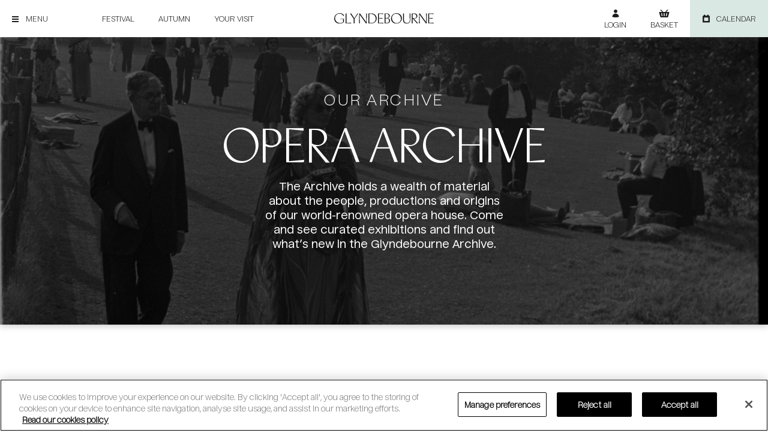

--- FILE ---
content_type: text/html; charset=UTF-8
request_url: https://www.glyndebourne.com/archive_performances/ariadne-auf-naxos-2nd-01-august-1981/
body_size: 13174
content:
<!doctype html>
<!--[if lt IE 7]><html class="no-js ie ie6 lt-ie9 lt-ie8 lt-ie7" lang="en-GB"> <![endif]-->
<!--[if IE 7]><html class="no-js ie ie7 lt-ie9 lt-ie8" lang="en-GB"> <![endif]-->
<!--[if IE 8]><html class="no-js ie ie8 lt-ie9" lang="en-GB"> <![endif]-->
<!--[if gt IE 8]><!--><html class="no-js" lang="en-GB"> <!--<![endif]-->
<head>
<meta charset="UTF-8">
<!-- Google Tag Manager - placed high in head per Google recommendations -->
<script>(function(w,d,s,l,i){w[l]=w[l]||[];w[l].push({'gtm.start':
    new Date().getTime(),event:'gtm.js'});var f=d.getElementsByTagName(s)[0],
    j=d.createElement(s),dl=l!='dataLayer'?'&l='+l:'';j.async=true;j.src=
    'https://www.googletagmanager.com/gtm.js?id='+i+dl;f.parentNode.insertBefore(j,f);
})(window,document,'script','dataLayer','GTM-KPTSKM');</script>
<!-- End Google Tag Manager -->
<meta name="viewport" content="width=device-width, initial-scale=1, minimum-scale=1, user-scalable=0">
<link rel="preconnect" href="https://maps.googleapis.com">
<link rel="apple-touch-icon" sizes="180x180" href="https://www.glyndebourne.com/wp-content/themes/glyndebourne/images/favicon/apple-touch-icon.png">
<link rel="icon" type="image/png" sizes="32x32" href="https://www.glyndebourne.com/wp-content/themes/glyndebourne/images/favicon/favicon-32x32.png">
<link rel="icon" type="image/png" sizes="16x16" href="https://www.glyndebourne.com/wp-content/themes/glyndebourne/images/favicon/favicon-16x16.png">
<link rel="manifest" href="https://www.glyndebourne.com/wp-content/themes/glyndebourne/images/favicon/site.webmanifest">
<link rel="shortcut icon" href="https://www.glyndebourne.com/wp-content/themes/glyndebourne/images/favicon/favicon.ico" />
<meta name="msapplication-TileColor" content="#ffffff">
<meta name="msapplication-TileImage" content="https://www.glyndebourne.com/wp-content/themes/glyndebourne/images/favicon/ms-icon-144x144.png">
<meta name="theme-color" content="#ffffff">
<meta name="facebook-domain-verification" content="uysmjv5jpmjonq4c25bo7zarc0ib7i" />
<script>
    window.THEME_URL = "https://www.glyndebourne.com/wp-content/themes/glyndebourne";
</script>
<meta name='robots' content='index, follow, max-image-preview:large, max-snippet:-1, max-video-preview:-1' />

	<!-- This site is optimized with the Yoast SEO plugin v26.7 - https://yoast.com/wordpress/plugins/seo/ -->
	<title>Ariadne Auf Naxos 2nd, 01 August 1981 - Glyndebourne</title>
	<link rel="canonical" href="https://www.glyndebourne.com/archive_performances/ariadne-auf-naxos-2nd-01-august-1981/" />
	<meta property="og:locale" content="en_US" />
	<meta property="og:type" content="article" />
	<meta property="og:title" content="Ariadne Auf Naxos 2nd, 01 August 1981 - Glyndebourne" />
	<meta property="og:url" content="https://www.glyndebourne.com/archive_performances/ariadne-auf-naxos-2nd-01-august-1981/" />
	<meta property="og:site_name" content="Glyndebourne" />
	<meta name="twitter:card" content="summary_large_image" />
	<script type="application/ld+json" class="yoast-schema-graph">{"@context":"https://schema.org","@graph":[{"@type":"WebPage","@id":"https://www.glyndebourne.com/archive_performances/ariadne-auf-naxos-2nd-01-august-1981/","url":"https://www.glyndebourne.com/archive_performances/ariadne-auf-naxos-2nd-01-august-1981/","name":"Ariadne Auf Naxos 2nd, 01 August 1981 - Glyndebourne","isPartOf":{"@id":"https://www.glyndebourne.com/#website"},"datePublished":"2015-05-10T14:56:15+00:00","breadcrumb":{"@id":"https://www.glyndebourne.com/archive_performances/ariadne-auf-naxos-2nd-01-august-1981/#breadcrumb"},"inLanguage":"en-US","potentialAction":[{"@type":"ReadAction","target":["https://www.glyndebourne.com/archive_performances/ariadne-auf-naxos-2nd-01-august-1981/"]}]},{"@type":"BreadcrumbList","@id":"https://www.glyndebourne.com/archive_performances/ariadne-auf-naxos-2nd-01-august-1981/#breadcrumb","itemListElement":[{"@type":"ListItem","position":1,"name":"Home","item":"https://www.glyndebourne.com/"},{"@type":"ListItem","position":2,"name":"Ariadne Auf Naxos 2nd, 01 August 1981"}]},{"@type":"WebSite","@id":"https://www.glyndebourne.com/#website","url":"https://www.glyndebourne.com/","name":"Glyndebourne","description":"","potentialAction":[{"@type":"SearchAction","target":{"@type":"EntryPoint","urlTemplate":"https://www.glyndebourne.com/?s={search_term_string}"},"query-input":{"@type":"PropertyValueSpecification","valueRequired":true,"valueName":"search_term_string"}}],"inLanguage":"en-US"}]}</script>
	<!-- / Yoast SEO plugin. -->


<link rel='dns-prefetch' href='//maps.googleapis.com' />
<link rel='dns-prefetch' href='//w.soundcloud.com' />
<style id='wp-img-auto-sizes-contain-inline-css' type='text/css'>
img:is([sizes=auto i],[sizes^="auto," i]){contain-intrinsic-size:3000px 1500px}
/*# sourceURL=wp-img-auto-sizes-contain-inline-css */
</style>
<style id='wp-block-library-inline-css' type='text/css'>
:root{--wp-block-synced-color:#7a00df;--wp-block-synced-color--rgb:122,0,223;--wp-bound-block-color:var(--wp-block-synced-color);--wp-editor-canvas-background:#ddd;--wp-admin-theme-color:#007cba;--wp-admin-theme-color--rgb:0,124,186;--wp-admin-theme-color-darker-10:#006ba1;--wp-admin-theme-color-darker-10--rgb:0,107,160.5;--wp-admin-theme-color-darker-20:#005a87;--wp-admin-theme-color-darker-20--rgb:0,90,135;--wp-admin-border-width-focus:2px}@media (min-resolution:192dpi){:root{--wp-admin-border-width-focus:1.5px}}.wp-element-button{cursor:pointer}:root .has-very-light-gray-background-color{background-color:#eee}:root .has-very-dark-gray-background-color{background-color:#313131}:root .has-very-light-gray-color{color:#eee}:root .has-very-dark-gray-color{color:#313131}:root .has-vivid-green-cyan-to-vivid-cyan-blue-gradient-background{background:linear-gradient(135deg,#00d084,#0693e3)}:root .has-purple-crush-gradient-background{background:linear-gradient(135deg,#34e2e4,#4721fb 50%,#ab1dfe)}:root .has-hazy-dawn-gradient-background{background:linear-gradient(135deg,#faaca8,#dad0ec)}:root .has-subdued-olive-gradient-background{background:linear-gradient(135deg,#fafae1,#67a671)}:root .has-atomic-cream-gradient-background{background:linear-gradient(135deg,#fdd79a,#004a59)}:root .has-nightshade-gradient-background{background:linear-gradient(135deg,#330968,#31cdcf)}:root .has-midnight-gradient-background{background:linear-gradient(135deg,#020381,#2874fc)}:root{--wp--preset--font-size--normal:16px;--wp--preset--font-size--huge:42px}.has-regular-font-size{font-size:1em}.has-larger-font-size{font-size:2.625em}.has-normal-font-size{font-size:var(--wp--preset--font-size--normal)}.has-huge-font-size{font-size:var(--wp--preset--font-size--huge)}.has-text-align-center{text-align:center}.has-text-align-left{text-align:left}.has-text-align-right{text-align:right}.has-fit-text{white-space:nowrap!important}#end-resizable-editor-section{display:none}.aligncenter{clear:both}.items-justified-left{justify-content:flex-start}.items-justified-center{justify-content:center}.items-justified-right{justify-content:flex-end}.items-justified-space-between{justify-content:space-between}.screen-reader-text{border:0;clip-path:inset(50%);height:1px;margin:-1px;overflow:hidden;padding:0;position:absolute;width:1px;word-wrap:normal!important}.screen-reader-text:focus{background-color:#ddd;clip-path:none;color:#444;display:block;font-size:1em;height:auto;left:5px;line-height:normal;padding:15px 23px 14px;text-decoration:none;top:5px;width:auto;z-index:100000}html :where(.has-border-color){border-style:solid}html :where([style*=border-top-color]){border-top-style:solid}html :where([style*=border-right-color]){border-right-style:solid}html :where([style*=border-bottom-color]){border-bottom-style:solid}html :where([style*=border-left-color]){border-left-style:solid}html :where([style*=border-width]){border-style:solid}html :where([style*=border-top-width]){border-top-style:solid}html :where([style*=border-right-width]){border-right-style:solid}html :where([style*=border-bottom-width]){border-bottom-style:solid}html :where([style*=border-left-width]){border-left-style:solid}html :where(img[class*=wp-image-]){height:auto;max-width:100%}:where(figure){margin:0 0 1em}html :where(.is-position-sticky){--wp-admin--admin-bar--position-offset:var(--wp-admin--admin-bar--height,0px)}@media screen and (max-width:600px){html :where(.is-position-sticky){--wp-admin--admin-bar--position-offset:0px}}

/*# sourceURL=wp-block-library-inline-css */
</style><style id='global-styles-inline-css' type='text/css'>
:root{--wp--preset--aspect-ratio--square: 1;--wp--preset--aspect-ratio--4-3: 4/3;--wp--preset--aspect-ratio--3-4: 3/4;--wp--preset--aspect-ratio--3-2: 3/2;--wp--preset--aspect-ratio--2-3: 2/3;--wp--preset--aspect-ratio--16-9: 16/9;--wp--preset--aspect-ratio--9-16: 9/16;--wp--preset--color--black: #000000;--wp--preset--color--cyan-bluish-gray: #abb8c3;--wp--preset--color--white: #ffffff;--wp--preset--color--pale-pink: #f78da7;--wp--preset--color--vivid-red: #cf2e2e;--wp--preset--color--luminous-vivid-orange: #ff6900;--wp--preset--color--luminous-vivid-amber: #fcb900;--wp--preset--color--light-green-cyan: #7bdcb5;--wp--preset--color--vivid-green-cyan: #00d084;--wp--preset--color--pale-cyan-blue: #8ed1fc;--wp--preset--color--vivid-cyan-blue: #0693e3;--wp--preset--color--vivid-purple: #9b51e0;--wp--preset--gradient--vivid-cyan-blue-to-vivid-purple: linear-gradient(135deg,rgb(6,147,227) 0%,rgb(155,81,224) 100%);--wp--preset--gradient--light-green-cyan-to-vivid-green-cyan: linear-gradient(135deg,rgb(122,220,180) 0%,rgb(0,208,130) 100%);--wp--preset--gradient--luminous-vivid-amber-to-luminous-vivid-orange: linear-gradient(135deg,rgb(252,185,0) 0%,rgb(255,105,0) 100%);--wp--preset--gradient--luminous-vivid-orange-to-vivid-red: linear-gradient(135deg,rgb(255,105,0) 0%,rgb(207,46,46) 100%);--wp--preset--gradient--very-light-gray-to-cyan-bluish-gray: linear-gradient(135deg,rgb(238,238,238) 0%,rgb(169,184,195) 100%);--wp--preset--gradient--cool-to-warm-spectrum: linear-gradient(135deg,rgb(74,234,220) 0%,rgb(151,120,209) 20%,rgb(207,42,186) 40%,rgb(238,44,130) 60%,rgb(251,105,98) 80%,rgb(254,248,76) 100%);--wp--preset--gradient--blush-light-purple: linear-gradient(135deg,rgb(255,206,236) 0%,rgb(152,150,240) 100%);--wp--preset--gradient--blush-bordeaux: linear-gradient(135deg,rgb(254,205,165) 0%,rgb(254,45,45) 50%,rgb(107,0,62) 100%);--wp--preset--gradient--luminous-dusk: linear-gradient(135deg,rgb(255,203,112) 0%,rgb(199,81,192) 50%,rgb(65,88,208) 100%);--wp--preset--gradient--pale-ocean: linear-gradient(135deg,rgb(255,245,203) 0%,rgb(182,227,212) 50%,rgb(51,167,181) 100%);--wp--preset--gradient--electric-grass: linear-gradient(135deg,rgb(202,248,128) 0%,rgb(113,206,126) 100%);--wp--preset--gradient--midnight: linear-gradient(135deg,rgb(2,3,129) 0%,rgb(40,116,252) 100%);--wp--preset--font-size--small: 13px;--wp--preset--font-size--medium: 20px;--wp--preset--font-size--large: 36px;--wp--preset--font-size--x-large: 42px;--wp--preset--spacing--20: 0.44rem;--wp--preset--spacing--30: 0.67rem;--wp--preset--spacing--40: 1rem;--wp--preset--spacing--50: 1.5rem;--wp--preset--spacing--60: 2.25rem;--wp--preset--spacing--70: 3.38rem;--wp--preset--spacing--80: 5.06rem;--wp--preset--shadow--natural: 6px 6px 9px rgba(0, 0, 0, 0.2);--wp--preset--shadow--deep: 12px 12px 50px rgba(0, 0, 0, 0.4);--wp--preset--shadow--sharp: 6px 6px 0px rgba(0, 0, 0, 0.2);--wp--preset--shadow--outlined: 6px 6px 0px -3px rgb(255, 255, 255), 6px 6px rgb(0, 0, 0);--wp--preset--shadow--crisp: 6px 6px 0px rgb(0, 0, 0);}:where(.is-layout-flex){gap: 0.5em;}:where(.is-layout-grid){gap: 0.5em;}body .is-layout-flex{display: flex;}.is-layout-flex{flex-wrap: wrap;align-items: center;}.is-layout-flex > :is(*, div){margin: 0;}body .is-layout-grid{display: grid;}.is-layout-grid > :is(*, div){margin: 0;}:where(.wp-block-columns.is-layout-flex){gap: 2em;}:where(.wp-block-columns.is-layout-grid){gap: 2em;}:where(.wp-block-post-template.is-layout-flex){gap: 1.25em;}:where(.wp-block-post-template.is-layout-grid){gap: 1.25em;}.has-black-color{color: var(--wp--preset--color--black) !important;}.has-cyan-bluish-gray-color{color: var(--wp--preset--color--cyan-bluish-gray) !important;}.has-white-color{color: var(--wp--preset--color--white) !important;}.has-pale-pink-color{color: var(--wp--preset--color--pale-pink) !important;}.has-vivid-red-color{color: var(--wp--preset--color--vivid-red) !important;}.has-luminous-vivid-orange-color{color: var(--wp--preset--color--luminous-vivid-orange) !important;}.has-luminous-vivid-amber-color{color: var(--wp--preset--color--luminous-vivid-amber) !important;}.has-light-green-cyan-color{color: var(--wp--preset--color--light-green-cyan) !important;}.has-vivid-green-cyan-color{color: var(--wp--preset--color--vivid-green-cyan) !important;}.has-pale-cyan-blue-color{color: var(--wp--preset--color--pale-cyan-blue) !important;}.has-vivid-cyan-blue-color{color: var(--wp--preset--color--vivid-cyan-blue) !important;}.has-vivid-purple-color{color: var(--wp--preset--color--vivid-purple) !important;}.has-black-background-color{background-color: var(--wp--preset--color--black) !important;}.has-cyan-bluish-gray-background-color{background-color: var(--wp--preset--color--cyan-bluish-gray) !important;}.has-white-background-color{background-color: var(--wp--preset--color--white) !important;}.has-pale-pink-background-color{background-color: var(--wp--preset--color--pale-pink) !important;}.has-vivid-red-background-color{background-color: var(--wp--preset--color--vivid-red) !important;}.has-luminous-vivid-orange-background-color{background-color: var(--wp--preset--color--luminous-vivid-orange) !important;}.has-luminous-vivid-amber-background-color{background-color: var(--wp--preset--color--luminous-vivid-amber) !important;}.has-light-green-cyan-background-color{background-color: var(--wp--preset--color--light-green-cyan) !important;}.has-vivid-green-cyan-background-color{background-color: var(--wp--preset--color--vivid-green-cyan) !important;}.has-pale-cyan-blue-background-color{background-color: var(--wp--preset--color--pale-cyan-blue) !important;}.has-vivid-cyan-blue-background-color{background-color: var(--wp--preset--color--vivid-cyan-blue) !important;}.has-vivid-purple-background-color{background-color: var(--wp--preset--color--vivid-purple) !important;}.has-black-border-color{border-color: var(--wp--preset--color--black) !important;}.has-cyan-bluish-gray-border-color{border-color: var(--wp--preset--color--cyan-bluish-gray) !important;}.has-white-border-color{border-color: var(--wp--preset--color--white) !important;}.has-pale-pink-border-color{border-color: var(--wp--preset--color--pale-pink) !important;}.has-vivid-red-border-color{border-color: var(--wp--preset--color--vivid-red) !important;}.has-luminous-vivid-orange-border-color{border-color: var(--wp--preset--color--luminous-vivid-orange) !important;}.has-luminous-vivid-amber-border-color{border-color: var(--wp--preset--color--luminous-vivid-amber) !important;}.has-light-green-cyan-border-color{border-color: var(--wp--preset--color--light-green-cyan) !important;}.has-vivid-green-cyan-border-color{border-color: var(--wp--preset--color--vivid-green-cyan) !important;}.has-pale-cyan-blue-border-color{border-color: var(--wp--preset--color--pale-cyan-blue) !important;}.has-vivid-cyan-blue-border-color{border-color: var(--wp--preset--color--vivid-cyan-blue) !important;}.has-vivid-purple-border-color{border-color: var(--wp--preset--color--vivid-purple) !important;}.has-vivid-cyan-blue-to-vivid-purple-gradient-background{background: var(--wp--preset--gradient--vivid-cyan-blue-to-vivid-purple) !important;}.has-light-green-cyan-to-vivid-green-cyan-gradient-background{background: var(--wp--preset--gradient--light-green-cyan-to-vivid-green-cyan) !important;}.has-luminous-vivid-amber-to-luminous-vivid-orange-gradient-background{background: var(--wp--preset--gradient--luminous-vivid-amber-to-luminous-vivid-orange) !important;}.has-luminous-vivid-orange-to-vivid-red-gradient-background{background: var(--wp--preset--gradient--luminous-vivid-orange-to-vivid-red) !important;}.has-very-light-gray-to-cyan-bluish-gray-gradient-background{background: var(--wp--preset--gradient--very-light-gray-to-cyan-bluish-gray) !important;}.has-cool-to-warm-spectrum-gradient-background{background: var(--wp--preset--gradient--cool-to-warm-spectrum) !important;}.has-blush-light-purple-gradient-background{background: var(--wp--preset--gradient--blush-light-purple) !important;}.has-blush-bordeaux-gradient-background{background: var(--wp--preset--gradient--blush-bordeaux) !important;}.has-luminous-dusk-gradient-background{background: var(--wp--preset--gradient--luminous-dusk) !important;}.has-pale-ocean-gradient-background{background: var(--wp--preset--gradient--pale-ocean) !important;}.has-electric-grass-gradient-background{background: var(--wp--preset--gradient--electric-grass) !important;}.has-midnight-gradient-background{background: var(--wp--preset--gradient--midnight) !important;}.has-small-font-size{font-size: var(--wp--preset--font-size--small) !important;}.has-medium-font-size{font-size: var(--wp--preset--font-size--medium) !important;}.has-large-font-size{font-size: var(--wp--preset--font-size--large) !important;}.has-x-large-font-size{font-size: var(--wp--preset--font-size--x-large) !important;}
/*# sourceURL=global-styles-inline-css */
</style>

<style id='classic-theme-styles-inline-css' type='text/css'>
/*! This file is auto-generated */
.wp-block-button__link{color:#fff;background-color:#32373c;border-radius:9999px;box-shadow:none;text-decoration:none;padding:calc(.667em + 2px) calc(1.333em + 2px);font-size:1.125em}.wp-block-file__button{background:#32373c;color:#fff;text-decoration:none}
/*# sourceURL=/wp-includes/css/classic-themes.min.css */
</style>
<link rel='stylesheet' id='wpdreams-asl-basic-css' href='https://www.glyndebourne.com/wp-content/plugins/ajax-search-lite/css/style.basic.css?ver=4.13.4'  media='all' />
<style id='wpdreams-asl-basic-inline-css' type='text/css'>

					div[id*='ajaxsearchlitesettings'].searchsettings .asl_option_inner label {
						font-size: 0px !important;
						color: rgba(0, 0, 0, 0);
					}
					div[id*='ajaxsearchlitesettings'].searchsettings .asl_option_inner label:after {
						font-size: 11px !important;
						position: absolute;
						top: 0;
						left: 0;
						z-index: 1;
					}
					.asl_w_container {
						width: 100%;
						margin: 0px 0px 0px 0px;
						min-width: 200px;
					}
					div[id*='ajaxsearchlite'].asl_m {
						width: 100%;
					}
					div[id*='ajaxsearchliteres'].wpdreams_asl_results div.resdrg span.highlighted {
						font-weight: bold;
						color: rgba(217, 49, 43, 1);
						background-color: rgba(238, 238, 238, 1);
					}
					div[id*='ajaxsearchliteres'].wpdreams_asl_results .results img.asl_image {
						width: 70px;
						height: 70px;
						object-fit: cover;
					}
					div[id*='ajaxsearchlite'].asl_r .results {
						max-height: none;
					}
					div[id*='ajaxsearchlite'].asl_r {
						position: absolute;
					}
				
						.asl_m, .asl_m .probox {
							background-color: rgb(0, 0, 0) !important;
							background-image: none !important;
							-webkit-background-image: none !important;
							-ms-background-image: none !important;
						}
					
						div.asl_r.asl_w.vertical .results .item::after {
							display: block;
							position: absolute;
							bottom: 0;
							content: '';
							height: 1px;
							width: 100%;
							background: #D8D8D8;
						}
						div.asl_r.asl_w.vertical .results .item.asl_last_item::after {
							display: none;
						}
					
/*# sourceURL=wpdreams-asl-basic-inline-css */
</style>
<link rel='stylesheet' id='wpdreams-asl-instance-css' href='https://www.glyndebourne.com/wp-content/plugins/ajax-search-lite/css/style-simple-red.css?ver=4.13.4'  media='all' />
<link rel='stylesheet' id='main-styles-css' href='https://www.glyndebourne.com/wp-content/themes/glyndebourne/css/style.min.css?ver=1.0'  media='all' />
<script  src="https://www.glyndebourne.com/wp-includes/js/jquery/jquery.min.js?ver=3.7.1" id="jquery-core-js"></script>
<script  src="https://www.glyndebourne.com/wp-includes/js/jquery/jquery-migrate.min.js?ver=3.4.1" id="jquery-migrate-js"></script>
<script  src="//maps.googleapis.com/maps/api/js?key=AIzaSyBhnjiKNIshD_rs-Mk83GOEilW7VG7GKxE&amp;ver=6.9" id="google-map-api-js"></script>
<script  src="//w.soundcloud.com/player/api.js?ver=6.9" id="soundcloud-api-js"></script>

</head>

	
	<body class="wp-singular archive_performance-template-default single single-archive_performance postid-13688 wp-theme-glyndebourne" data-template="base.twig">
	  <!-- Google Tag Manager (noscript) -->
<noscript><iframe src="https://www.googletagmanager.com/ns.html?id=GTM-KPTSKM"
height="0" width="0" style="display:none;visibility:hidden"></iframe></noscript>
<!-- End Google Tag Manager (noscript) -->		<header class="header" id="mainHeader">
							<div class="mainMenu">
					<div id="megaButton" class="mainMenu__button mainMenu__button--megaOpenButton">
						<div class="mainMenu__button__burger">
							<span class="burger"></span>
						</div>
					</div>
					<nav class="mainMenu__leftMenu" role="navigation" aria-label="Main Navigation">
							<ul class="navigation__mainLeftMenu">
			<li class="    navigation__mainLeftMenu__item   menu-item menu-item-type-post_type menu-item-object-page menu-item-47477 ">
			<a href="https://www.glyndebourne.com/festival/" class="navigation__mainLeftMenu__item__link" title="Festival">Festival</a>
								</li>
			<li class="    navigation__mainLeftMenu__item   menu-item menu-item-type-post_type menu-item-object-page menu-item-85064 ">
			<a href="https://www.glyndebourne.com/autumn/" class="navigation__mainLeftMenu__item__link" title="Autumn">Autumn</a>
								</li>
			<li class="    navigation__mainLeftMenu__item   menu-item menu-item-type-post_type menu-item-object-page menu-item-73700 ">
			<a href="https://www.glyndebourne.com/your-visit/" class="navigation__mainLeftMenu__item__link" title="Your visit">Your visit</a>
								</li>
		</ul>
					</nav>
					<div class="mainMenu__logo">
						<a id="logo-animation" class="hdr-logo-link" href="https://www.glyndebourne.com" rel="home">
							<img src="https://www.glyndebourne.com/wp-content/themes/glyndebourne/images/logo-dark.svg" alt="Glyndebourne" />
						</a>
					</div>
					<nav class="mainMenu__account" role="navigation" aria-label="Account Settings">
						<ul class="mainMenu__account__list">
							<li class="mainMenu__account__list__item"><a href="https://tickets.glyndebourne.com/secure/account" class="login"><span>Login</span></a></li>
							<li class="mainMenu__account__list__item"><a href="https://tickets.glyndebourne.com/booking/basket" class="cart">Basket</a></li>
						</ul>
					</nav>
					<div id="calendarButton" class="mainMenu__button mainMenu__button--calendarOpenButton"><span>Calendar</span></div>
				</div>
				<div class="megaMenu">
					<div class="megaMenu__account mobile-only">
						<ul>
							<li><a href="#" class="search" id="searchOpen"><span>Search</span></a></li>
							<li><a href="https://tickets.glyndebourne.com/secure/account" class="login"><span>Login</span></a></li>
							<li><a href="https://tickets.glyndebourne.com/booking/basket" class="cart"><span>Basket</span></a></li>
						</ul>
						<div class="megaMenu__account__search" id="searchForm">
							<div class="searchForm" role="search">
  <div class="asl_w_container asl_w_container_1" data-id="1" data-instance="1">
	<div id='ajaxsearchlite1'
		data-id="1"
		data-instance="1"
		class="asl_w asl_m asl_m_1 asl_m_1_1">
		<div class="probox">

	
	<div class='prosettings' style='display:none;' data-opened=0>
				<div class='innericon'>
			<svg version="1.1" xmlns="http://www.w3.org/2000/svg" xmlns:xlink="http://www.w3.org/1999/xlink" x="0px" y="0px" width="22" height="22" viewBox="0 0 512 512" enable-background="new 0 0 512 512" xml:space="preserve">
					<polygon transform = "rotate(90 256 256)" points="142.332,104.886 197.48,50 402.5,256 197.48,462 142.332,407.113 292.727,256 "/>
				</svg>
		</div>
	</div>

	
	
	<div class='proinput'>
		<form role="search" action='#' autocomplete="off"
				aria-label="Search form">
			<input aria-label="Search input"
					type='search' class='orig'
					tabindex="0"
					name='phrase'
					placeholder='Search'
					value=''
					autocomplete="off"/>
			<input aria-label="Search autocomplete input"
					type='text'
					class='autocomplete'
					tabindex="-1"
					name='phrase'
					value=''
					autocomplete="off" disabled/>
			<input type='submit' value="Start search" style='width:0; height: 0; visibility: hidden;'>
		</form>
	</div>

	
	
	<button class='promagnifier' tabindex="0" aria-label="Search magnifier button">
				<span class='innericon' style="display:block;">
			<svg version="1.1" xmlns="http://www.w3.org/2000/svg" xmlns:xlink="http://www.w3.org/1999/xlink" x="0px" y="0px" width="22" height="22" viewBox="0 0 512 512" enable-background="new 0 0 512 512" xml:space="preserve">
					<path d="M460.355,421.59L353.844,315.078c20.041-27.553,31.885-61.437,31.885-98.037
						C385.729,124.934,310.793,50,218.686,50C126.58,50,51.645,124.934,51.645,217.041c0,92.106,74.936,167.041,167.041,167.041
						c34.912,0,67.352-10.773,94.184-29.158L419.945,462L460.355,421.59z M100.631,217.041c0-65.096,52.959-118.056,118.055-118.056
						c65.098,0,118.057,52.959,118.057,118.056c0,65.096-52.959,118.056-118.057,118.056C153.59,335.097,100.631,282.137,100.631,217.041
						z"/>
				</svg>
		</span>
	</button>

	
	
	<div class='proloading'>

		<div class="asl_loader"><div class="asl_loader-inner asl_simple-circle"></div></div>

			</div>

			<div class='proclose'>
			<svg version="1.1" xmlns="http://www.w3.org/2000/svg" xmlns:xlink="http://www.w3.org/1999/xlink" x="0px"
				y="0px"
				width="12" height="12" viewBox="0 0 512 512" enable-background="new 0 0 512 512"
				xml:space="preserve">
				<polygon points="438.393,374.595 319.757,255.977 438.378,137.348 374.595,73.607 255.995,192.225 137.375,73.622 73.607,137.352 192.246,255.983 73.622,374.625 137.352,438.393 256.002,319.734 374.652,438.378 "/>
			</svg>
		</div>
	
	
</div>	</div>
	<div class='asl_data_container' style="display:none !important;">
		<div class="asl_init_data wpdreams_asl_data_ct"
	style="display:none !important;"
	id="asl_init_id_1"
	data-asl-id="1"
	data-asl-instance="1"
	data-settings="{&quot;homeurl&quot;:&quot;https:\/\/www.glyndebourne.com\/&quot;,&quot;resultstype&quot;:&quot;vertical&quot;,&quot;resultsposition&quot;:&quot;hover&quot;,&quot;itemscount&quot;:4,&quot;charcount&quot;:3,&quot;highlight&quot;:true,&quot;highlightWholewords&quot;:false,&quot;singleHighlight&quot;:false,&quot;scrollToResults&quot;:{&quot;enabled&quot;:true,&quot;offset&quot;:0},&quot;resultareaclickable&quot;:1,&quot;autocomplete&quot;:{&quot;enabled&quot;:false,&quot;lang&quot;:&quot;en&quot;,&quot;trigger_charcount&quot;:0},&quot;mobile&quot;:{&quot;menu_selector&quot;:&quot;#menu-toggle&quot;},&quot;trigger&quot;:{&quot;click&quot;:&quot;results_page&quot;,&quot;click_location&quot;:&quot;same&quot;,&quot;update_href&quot;:false,&quot;return&quot;:&quot;results_page&quot;,&quot;return_location&quot;:&quot;same&quot;,&quot;facet&quot;:true,&quot;type&quot;:true,&quot;redirect_url&quot;:&quot;?s={phrase}&quot;,&quot;delay&quot;:300},&quot;animations&quot;:{&quot;pc&quot;:{&quot;settings&quot;:{&quot;anim&quot;:&quot;fadedrop&quot;,&quot;dur&quot;:300},&quot;results&quot;:{&quot;anim&quot;:&quot;fadedrop&quot;,&quot;dur&quot;:300},&quot;items&quot;:&quot;voidanim&quot;},&quot;mob&quot;:{&quot;settings&quot;:{&quot;anim&quot;:&quot;fadedrop&quot;,&quot;dur&quot;:300},&quot;results&quot;:{&quot;anim&quot;:&quot;fadedrop&quot;,&quot;dur&quot;:300},&quot;items&quot;:&quot;voidanim&quot;}},&quot;autop&quot;:{&quot;state&quot;:true,&quot;phrase&quot;:&quot;&quot;,&quot;count&quot;:&quot;1&quot;},&quot;resPage&quot;:{&quot;useAjax&quot;:false,&quot;selector&quot;:&quot;#main&quot;,&quot;trigger_type&quot;:true,&quot;trigger_facet&quot;:true,&quot;trigger_magnifier&quot;:false,&quot;trigger_return&quot;:false},&quot;resultsSnapTo&quot;:&quot;left&quot;,&quot;results&quot;:{&quot;width&quot;:&quot;auto&quot;,&quot;width_tablet&quot;:&quot;auto&quot;,&quot;width_phone&quot;:&quot;auto&quot;},&quot;settingsimagepos&quot;:&quot;right&quot;,&quot;closeOnDocClick&quot;:true,&quot;overridewpdefault&quot;:true,&quot;override_method&quot;:&quot;get&quot;}"></div>
	<div id="asl_hidden_data">
		<svg style="position:absolute" height="0" width="0">
			<filter id="aslblur">
				<feGaussianBlur in="SourceGraphic" stdDeviation="4"/>
			</filter>
		</svg>
		<svg style="position:absolute" height="0" width="0">
			<filter id="no_aslblur"></filter>
		</svg>
	</div>
	</div>

	<div id='ajaxsearchliteres1'
	class='vertical wpdreams_asl_results asl_w asl_r asl_r_1 asl_r_1_1'>

	
	<div class="results">

		
		<div class="resdrg">
		</div>

		
	</div>

	
	
</div>

	<div id='__original__ajaxsearchlitesettings1'
		data-id="1"
		class="searchsettings wpdreams_asl_settings asl_w asl_s asl_s_1">
		<form name='options'
		aria-label="Search settings form"
		autocomplete = 'off'>

	
	
	<input type="hidden" name="filters_changed" style="display:none;" value="0">
	<input type="hidden" name="filters_initial" style="display:none;" value="1">

	<div class="asl_option_inner hiddend">
		<input type='hidden' name='qtranslate_lang' id='qtranslate_lang'
				value='0'/>
	</div>

	
	
	<fieldset class="asl_sett_scroll">
		<legend style="display: none;">Generic selectors</legend>
		<div class="asl_option" tabindex="0">
			<div class="asl_option_inner">
				<input type="checkbox" value="exact"
						aria-label="Exact matches only"
						name="asl_gen[]" />
				<div class="asl_option_checkbox"></div>
			</div>
			<div class="asl_option_label">
				Exact matches only			</div>
		</div>
		<div class="asl_option" tabindex="0">
			<div class="asl_option_inner">
				<input type="checkbox" value="title"
						aria-label="Search in title"
						name="asl_gen[]"  checked="checked"/>
				<div class="asl_option_checkbox"></div>
			</div>
			<div class="asl_option_label">
				Search in title			</div>
		</div>
		<div class="asl_option" tabindex="0">
			<div class="asl_option_inner">
				<input type="checkbox" value="content"
						aria-label="Search in content"
						name="asl_gen[]"  checked="checked"/>
				<div class="asl_option_checkbox"></div>
			</div>
			<div class="asl_option_label">
				Search in content			</div>
		</div>
		<div class="asl_option_inner hiddend">
			<input type="checkbox" value="excerpt"
					aria-label="Search in excerpt"
					name="asl_gen[]"  checked="checked"/>
			<div class="asl_option_checkbox"></div>
		</div>
	</fieldset>
	<fieldset class="asl_sett_scroll">
		<legend style="display: none;">Post Type Selectors</legend>
					<div class="asl_option" tabindex="0">
				<div class="asl_option_inner">
					<input type="checkbox" value="post"
							aria-label="Search in posts"
							name="customset[]" checked="checked"/>
					<div class="asl_option_checkbox"></div>
				</div>
				<div class="asl_option_label">
					Search in posts				</div>
			</div>
						<div class="asl_option" tabindex="0">
				<div class="asl_option_inner">
					<input type="checkbox" value="page"
							aria-label="Search in pages"
							name="customset[]" checked="checked"/>
					<div class="asl_option_checkbox"></div>
				</div>
				<div class="asl_option_label">
					Search in pages				</div>
			</div>
						<div class="asl_option" tabindex="0">
				<div class="asl_option_inner">
					<input type="checkbox" value="post"
							aria-label="Search in posts"
							name="customset[]" checked="checked"/>
					<div class="asl_option_checkbox"></div>
				</div>
				<div class="asl_option_label">
					Search in posts				</div>
			</div>
						<div class="asl_option" tabindex="0">
				<div class="asl_option_inner">
					<input type="checkbox" value="page"
							aria-label="Search in pages"
							name="customset[]" checked="checked"/>
					<div class="asl_option_checkbox"></div>
				</div>
				<div class="asl_option_label">
					Search in pages				</div>
			</div>
						<div class="asl_option" tabindex="0">
				<div class="asl_option_inner">
					<input type="checkbox" value="post"
							aria-label="Search in posts"
							name="customset[]" checked="checked"/>
					<div class="asl_option_checkbox"></div>
				</div>
				<div class="asl_option_label">
					Search in posts				</div>
			</div>
						<div class="asl_option" tabindex="0">
				<div class="asl_option_inner">
					<input type="checkbox" value="page"
							aria-label="Search in pages"
							name="customset[]" checked="checked"/>
					<div class="asl_option_checkbox"></div>
				</div>
				<div class="asl_option_label">
					Search in pages				</div>
			</div>
						<div class="asl_option" tabindex="0">
				<div class="asl_option_inner">
					<input type="checkbox" value="post"
							aria-label="Search in posts"
							name="customset[]" checked="checked"/>
					<div class="asl_option_checkbox"></div>
				</div>
				<div class="asl_option_label">
					Search in posts				</div>
			</div>
						<div class="asl_option" tabindex="0">
				<div class="asl_option_inner">
					<input type="checkbox" value="page"
							aria-label="Search in pages"
							name="customset[]" checked="checked"/>
					<div class="asl_option_checkbox"></div>
				</div>
				<div class="asl_option_label">
					Search in pages				</div>
			</div>
						<div class="asl_option" tabindex="0">
				<div class="asl_option_inner">
					<input type="checkbox" value="post"
							aria-label="Search in posts"
							name="customset[]" checked="checked"/>
					<div class="asl_option_checkbox"></div>
				</div>
				<div class="asl_option_label">
					Search in posts				</div>
			</div>
						<div class="asl_option" tabindex="0">
				<div class="asl_option_inner">
					<input type="checkbox" value="page"
							aria-label="Search in pages"
							name="customset[]" checked="checked"/>
					<div class="asl_option_checkbox"></div>
				</div>
				<div class="asl_option_label">
					Search in pages				</div>
			</div>
						<div class="asl_option" tabindex="0">
				<div class="asl_option_inner">
					<input type="checkbox" value="post"
							aria-label="Search in posts"
							name="customset[]" checked="checked"/>
					<div class="asl_option_checkbox"></div>
				</div>
				<div class="asl_option_label">
					Search in posts				</div>
			</div>
						<div class="asl_option" tabindex="0">
				<div class="asl_option_inner">
					<input type="checkbox" value="page"
							aria-label="Search in pages"
							name="customset[]" checked="checked"/>
					<div class="asl_option_checkbox"></div>
				</div>
				<div class="asl_option_label">
					Search in pages				</div>
			</div>
						<div class="asl_option" tabindex="0">
				<div class="asl_option_inner">
					<input type="checkbox" value="post"
							aria-label="Search in posts"
							name="customset[]" checked="checked"/>
					<div class="asl_option_checkbox"></div>
				</div>
				<div class="asl_option_label">
					Search in posts				</div>
			</div>
						<div class="asl_option" tabindex="0">
				<div class="asl_option_inner">
					<input type="checkbox" value="page"
							aria-label="Search in pages"
							name="customset[]" checked="checked"/>
					<div class="asl_option_checkbox"></div>
				</div>
				<div class="asl_option_label">
					Search in pages				</div>
			</div>
						<div class="asl_option" tabindex="0">
				<div class="asl_option_inner">
					<input type="checkbox" value="post"
							aria-label="Search in posts"
							name="customset[]" checked="checked"/>
					<div class="asl_option_checkbox"></div>
				</div>
				<div class="asl_option_label">
					Search in posts				</div>
			</div>
						<div class="asl_option" tabindex="0">
				<div class="asl_option_inner">
					<input type="checkbox" value="page"
							aria-label="Search in pages"
							name="customset[]" checked="checked"/>
					<div class="asl_option_checkbox"></div>
				</div>
				<div class="asl_option_label">
					Search in pages				</div>
			</div>
						<div class="asl_option_inner hiddend">
				<input type="checkbox" value="event"
						aria-label="Hidden option, ignore please"
						name="customset[]" checked="checked"/>
			</div>
						<div class="asl_option_inner hiddend">
				<input type="checkbox" value="education"
						aria-label="Hidden option, ignore please"
						name="customset[]" checked="checked"/>
			</div>
				</fieldset>
	</form>
	</div>
</div>

</div>
						</div>
					</div>
					<div class="container-fluid">
					<div class="megaMenu--top">
						<div class="searchForm" role="search">
  <div class="asl_w_container asl_w_container_2" data-id="2" data-instance="1">
	<div id='ajaxsearchlite2'
		data-id="2"
		data-instance="1"
		class="asl_w asl_m asl_m_2 asl_m_2_1">
		<div class="probox">

	
	<div class='prosettings' style='display:none;' data-opened=0>
				<div class='innericon'>
			<svg version="1.1" xmlns="http://www.w3.org/2000/svg" xmlns:xlink="http://www.w3.org/1999/xlink" x="0px" y="0px" width="22" height="22" viewBox="0 0 512 512" enable-background="new 0 0 512 512" xml:space="preserve">
					<polygon transform = "rotate(90 256 256)" points="142.332,104.886 197.48,50 402.5,256 197.48,462 142.332,407.113 292.727,256 "/>
				</svg>
		</div>
	</div>

	
	
	<div class='proinput'>
		<form role="search" action='#' autocomplete="off"
				aria-label="Search form">
			<input aria-label="Search input"
					type='search' class='orig'
					tabindex="0"
					name='phrase'
					placeholder='Search'
					value=''
					autocomplete="off"/>
			<input aria-label="Search autocomplete input"
					type='text'
					class='autocomplete'
					tabindex="-1"
					name='phrase'
					value=''
					autocomplete="off" disabled/>
			<input type='submit' value="Start search" style='width:0; height: 0; visibility: hidden;'>
		</form>
	</div>

	
	
	<button class='promagnifier' tabindex="0" aria-label="Search magnifier button">
				<span class='innericon' style="display:block;">
			<svg version="1.1" xmlns="http://www.w3.org/2000/svg" xmlns:xlink="http://www.w3.org/1999/xlink" x="0px" y="0px" width="22" height="22" viewBox="0 0 512 512" enable-background="new 0 0 512 512" xml:space="preserve">
					<path d="M460.355,421.59L353.844,315.078c20.041-27.553,31.885-61.437,31.885-98.037
						C385.729,124.934,310.793,50,218.686,50C126.58,50,51.645,124.934,51.645,217.041c0,92.106,74.936,167.041,167.041,167.041
						c34.912,0,67.352-10.773,94.184-29.158L419.945,462L460.355,421.59z M100.631,217.041c0-65.096,52.959-118.056,118.055-118.056
						c65.098,0,118.057,52.959,118.057,118.056c0,65.096-52.959,118.056-118.057,118.056C153.59,335.097,100.631,282.137,100.631,217.041
						z"/>
				</svg>
		</span>
	</button>

	
	
	<div class='proloading'>

		<div class="asl_loader"><div class="asl_loader-inner asl_simple-circle"></div></div>

			</div>

			<div class='proclose'>
			<svg version="1.1" xmlns="http://www.w3.org/2000/svg" xmlns:xlink="http://www.w3.org/1999/xlink" x="0px"
				y="0px"
				width="12" height="12" viewBox="0 0 512 512" enable-background="new 0 0 512 512"
				xml:space="preserve">
				<polygon points="438.393,374.595 319.757,255.977 438.378,137.348 374.595,73.607 255.995,192.225 137.375,73.622 73.607,137.352 192.246,255.983 73.622,374.625 137.352,438.393 256.002,319.734 374.652,438.378 "/>
			</svg>
		</div>
	
	
</div>	</div>
	<div class='asl_data_container' style="display:none !important;">
		<div class="asl_init_data wpdreams_asl_data_ct"
	style="display:none !important;"
	id="asl_init_id_2"
	data-asl-id="2"
	data-asl-instance="1"
	data-settings="{&quot;homeurl&quot;:&quot;https:\/\/www.glyndebourne.com\/&quot;,&quot;resultstype&quot;:&quot;vertical&quot;,&quot;resultsposition&quot;:&quot;hover&quot;,&quot;itemscount&quot;:4,&quot;charcount&quot;:3,&quot;highlight&quot;:true,&quot;highlightWholewords&quot;:false,&quot;singleHighlight&quot;:false,&quot;scrollToResults&quot;:{&quot;enabled&quot;:true,&quot;offset&quot;:0},&quot;resultareaclickable&quot;:1,&quot;autocomplete&quot;:{&quot;enabled&quot;:false,&quot;lang&quot;:&quot;en&quot;,&quot;trigger_charcount&quot;:0},&quot;mobile&quot;:{&quot;menu_selector&quot;:&quot;#menu-toggle&quot;},&quot;trigger&quot;:{&quot;click&quot;:&quot;results_page&quot;,&quot;click_location&quot;:&quot;same&quot;,&quot;update_href&quot;:false,&quot;return&quot;:&quot;results_page&quot;,&quot;return_location&quot;:&quot;same&quot;,&quot;facet&quot;:true,&quot;type&quot;:true,&quot;redirect_url&quot;:&quot;?s={phrase}&quot;,&quot;delay&quot;:300},&quot;animations&quot;:{&quot;pc&quot;:{&quot;settings&quot;:{&quot;anim&quot;:&quot;fadedrop&quot;,&quot;dur&quot;:300},&quot;results&quot;:{&quot;anim&quot;:&quot;fadedrop&quot;,&quot;dur&quot;:300},&quot;items&quot;:&quot;voidanim&quot;},&quot;mob&quot;:{&quot;settings&quot;:{&quot;anim&quot;:&quot;fadedrop&quot;,&quot;dur&quot;:300},&quot;results&quot;:{&quot;anim&quot;:&quot;fadedrop&quot;,&quot;dur&quot;:300},&quot;items&quot;:&quot;voidanim&quot;}},&quot;autop&quot;:{&quot;state&quot;:true,&quot;phrase&quot;:&quot;&quot;,&quot;count&quot;:&quot;1&quot;},&quot;resPage&quot;:{&quot;useAjax&quot;:false,&quot;selector&quot;:&quot;#main&quot;,&quot;trigger_type&quot;:true,&quot;trigger_facet&quot;:true,&quot;trigger_magnifier&quot;:false,&quot;trigger_return&quot;:false},&quot;resultsSnapTo&quot;:&quot;left&quot;,&quot;results&quot;:{&quot;width&quot;:&quot;auto&quot;,&quot;width_tablet&quot;:&quot;auto&quot;,&quot;width_phone&quot;:&quot;auto&quot;},&quot;settingsimagepos&quot;:&quot;right&quot;,&quot;closeOnDocClick&quot;:true,&quot;overridewpdefault&quot;:true,&quot;override_method&quot;:&quot;get&quot;}"></div>
	</div>

	<div id='ajaxsearchliteres2'
	class='vertical wpdreams_asl_results asl_w asl_r asl_r_2 asl_r_2_1'>

	
	<div class="results">

		
		<div class="resdrg">
		</div>

		
	</div>

	
	
</div>

	<div id='__original__ajaxsearchlitesettings2'
		data-id="2"
		class="searchsettings wpdreams_asl_settings asl_w asl_s asl_s_2">
		<form name='options'
		aria-label="Search settings form"
		autocomplete = 'off'>

	
	
	<input type="hidden" name="filters_changed" style="display:none;" value="0">
	<input type="hidden" name="filters_initial" style="display:none;" value="1">

	<div class="asl_option_inner hiddend">
		<input type='hidden' name='qtranslate_lang' id='qtranslate_lang'
				value='0'/>
	</div>

	
	
	<fieldset class="asl_sett_scroll">
		<legend style="display: none;">Generic selectors</legend>
		<div class="asl_option" tabindex="0">
			<div class="asl_option_inner">
				<input type="checkbox" value="exact"
						aria-label="Exact matches only"
						name="asl_gen[]" />
				<div class="asl_option_checkbox"></div>
			</div>
			<div class="asl_option_label">
				Exact matches only			</div>
		</div>
		<div class="asl_option" tabindex="0">
			<div class="asl_option_inner">
				<input type="checkbox" value="title"
						aria-label="Search in title"
						name="asl_gen[]"  checked="checked"/>
				<div class="asl_option_checkbox"></div>
			</div>
			<div class="asl_option_label">
				Search in title			</div>
		</div>
		<div class="asl_option" tabindex="0">
			<div class="asl_option_inner">
				<input type="checkbox" value="content"
						aria-label="Search in content"
						name="asl_gen[]"  checked="checked"/>
				<div class="asl_option_checkbox"></div>
			</div>
			<div class="asl_option_label">
				Search in content			</div>
		</div>
		<div class="asl_option_inner hiddend">
			<input type="checkbox" value="excerpt"
					aria-label="Search in excerpt"
					name="asl_gen[]"  checked="checked"/>
			<div class="asl_option_checkbox"></div>
		</div>
	</fieldset>
	<fieldset class="asl_sett_scroll">
		<legend style="display: none;">Post Type Selectors</legend>
					<div class="asl_option" tabindex="0">
				<div class="asl_option_inner">
					<input type="checkbox" value="post"
							aria-label="Search in posts"
							name="customset[]" checked="checked"/>
					<div class="asl_option_checkbox"></div>
				</div>
				<div class="asl_option_label">
					Search in posts				</div>
			</div>
						<div class="asl_option" tabindex="0">
				<div class="asl_option_inner">
					<input type="checkbox" value="page"
							aria-label="Search in pages"
							name="customset[]" checked="checked"/>
					<div class="asl_option_checkbox"></div>
				</div>
				<div class="asl_option_label">
					Search in pages				</div>
			</div>
						<div class="asl_option" tabindex="0">
				<div class="asl_option_inner">
					<input type="checkbox" value="post"
							aria-label="Search in posts"
							name="customset[]" checked="checked"/>
					<div class="asl_option_checkbox"></div>
				</div>
				<div class="asl_option_label">
					Search in posts				</div>
			</div>
						<div class="asl_option" tabindex="0">
				<div class="asl_option_inner">
					<input type="checkbox" value="page"
							aria-label="Search in pages"
							name="customset[]" checked="checked"/>
					<div class="asl_option_checkbox"></div>
				</div>
				<div class="asl_option_label">
					Search in pages				</div>
			</div>
						<div class="asl_option" tabindex="0">
				<div class="asl_option_inner">
					<input type="checkbox" value="post"
							aria-label="Search in posts"
							name="customset[]" checked="checked"/>
					<div class="asl_option_checkbox"></div>
				</div>
				<div class="asl_option_label">
					Search in posts				</div>
			</div>
						<div class="asl_option" tabindex="0">
				<div class="asl_option_inner">
					<input type="checkbox" value="page"
							aria-label="Search in pages"
							name="customset[]" checked="checked"/>
					<div class="asl_option_checkbox"></div>
				</div>
				<div class="asl_option_label">
					Search in pages				</div>
			</div>
						<div class="asl_option" tabindex="0">
				<div class="asl_option_inner">
					<input type="checkbox" value="post"
							aria-label="Search in posts"
							name="customset[]" checked="checked"/>
					<div class="asl_option_checkbox"></div>
				</div>
				<div class="asl_option_label">
					Search in posts				</div>
			</div>
						<div class="asl_option" tabindex="0">
				<div class="asl_option_inner">
					<input type="checkbox" value="page"
							aria-label="Search in pages"
							name="customset[]" checked="checked"/>
					<div class="asl_option_checkbox"></div>
				</div>
				<div class="asl_option_label">
					Search in pages				</div>
			</div>
						<div class="asl_option" tabindex="0">
				<div class="asl_option_inner">
					<input type="checkbox" value="post"
							aria-label="Search in posts"
							name="customset[]" checked="checked"/>
					<div class="asl_option_checkbox"></div>
				</div>
				<div class="asl_option_label">
					Search in posts				</div>
			</div>
						<div class="asl_option" tabindex="0">
				<div class="asl_option_inner">
					<input type="checkbox" value="page"
							aria-label="Search in pages"
							name="customset[]" checked="checked"/>
					<div class="asl_option_checkbox"></div>
				</div>
				<div class="asl_option_label">
					Search in pages				</div>
			</div>
						<div class="asl_option" tabindex="0">
				<div class="asl_option_inner">
					<input type="checkbox" value="post"
							aria-label="Search in posts"
							name="customset[]" checked="checked"/>
					<div class="asl_option_checkbox"></div>
				</div>
				<div class="asl_option_label">
					Search in posts				</div>
			</div>
						<div class="asl_option" tabindex="0">
				<div class="asl_option_inner">
					<input type="checkbox" value="page"
							aria-label="Search in pages"
							name="customset[]" checked="checked"/>
					<div class="asl_option_checkbox"></div>
				</div>
				<div class="asl_option_label">
					Search in pages				</div>
			</div>
						<div class="asl_option" tabindex="0">
				<div class="asl_option_inner">
					<input type="checkbox" value="post"
							aria-label="Search in posts"
							name="customset[]" checked="checked"/>
					<div class="asl_option_checkbox"></div>
				</div>
				<div class="asl_option_label">
					Search in posts				</div>
			</div>
						<div class="asl_option" tabindex="0">
				<div class="asl_option_inner">
					<input type="checkbox" value="page"
							aria-label="Search in pages"
							name="customset[]" checked="checked"/>
					<div class="asl_option_checkbox"></div>
				</div>
				<div class="asl_option_label">
					Search in pages				</div>
			</div>
						<div class="asl_option" tabindex="0">
				<div class="asl_option_inner">
					<input type="checkbox" value="post"
							aria-label="Search in posts"
							name="customset[]" checked="checked"/>
					<div class="asl_option_checkbox"></div>
				</div>
				<div class="asl_option_label">
					Search in posts				</div>
			</div>
						<div class="asl_option" tabindex="0">
				<div class="asl_option_inner">
					<input type="checkbox" value="page"
							aria-label="Search in pages"
							name="customset[]" checked="checked"/>
					<div class="asl_option_checkbox"></div>
				</div>
				<div class="asl_option_label">
					Search in pages				</div>
			</div>
						<div class="asl_option_inner hiddend">
				<input type="checkbox" value="event"
						aria-label="Hidden option, ignore please"
						name="customset[]" checked="checked"/>
			</div>
						<div class="asl_option_inner hiddend">
				<input type="checkbox" value="education"
						aria-label="Hidden option, ignore please"
						name="customset[]" checked="checked"/>
			</div>
				</fieldset>
	</form>
	</div>
</div>

</div>
						<a href="https://tickets.glyndebourne.com/support/donate" class="button button--transparent-black" target="_blank">Donate today</a>
					</div>
					<div class="megaMenu--middle">
						<div class="megaMenu__content">
							<div></div>
							<div class="megaMenu__logo mobile-only">
								<img src="https://www.glyndebourne.com/wp-content/themes/glyndebourne/images/logo-dark.svg" alt="Glyndebourne" />
							</div>
							<div class="megaMenu__menus">
								<nav class="megaMenu__menus__menu">
										<ul class=" navigation__megaMenuLeft">
			<li class="     navigation__megaMenuLeft__item   menu-item menu-item-type-post_type menu-item-object-page menu-item-47477 ">
			<a href="https://www.glyndebourne.com/festival/" class=" navigation__megaMenuLeft__item__link" title="Festival">Festival</a>
							<div class=" navigation__megaMenuLeft__item__desc">Our flagship summer season</div>
								</li>
			<li class="     navigation__megaMenuLeft__item   menu-item menu-item-type-post_type menu-item-object-page menu-item-85064 ">
			<a href="https://www.glyndebourne.com/autumn/" class=" navigation__megaMenuLeft__item__link" title="Autumn">Autumn</a>
							<div class=" navigation__megaMenuLeft__item__desc">Opera, concerts, masterclasses and recitals</div>
								</li>
			<li class="     navigation__megaMenuLeft__item   menu-item menu-item-type-post_type menu-item-object-page menu-item-73700 ">
			<a href="https://www.glyndebourne.com/your-visit/" class=" navigation__megaMenuLeft__item__link" title="Your visit">Your visit</a>
							<div class=" navigation__megaMenuLeft__item__desc">Everything you need to know for your visit to Glyndebourne</div>
								</li>
		</ul>
								</nav>
								<nav class="megaMenu__menus__menu">
										<ul class=" navigation__megaMenuRight">
			<li class="     navigation__megaMenuRight__item   menu-item menu-item-type-post_type menu-item-object-page menu-item-88797 ">
			<a href="https://www.glyndebourne.com/more-events/" class=" navigation__megaMenuRight__item__link" title="More events">More events</a>
															<div class=" navigation__megaMenuRight__item__link__children"><ul class=" navigation__megaMenuRight--submenu"></ul></div>
									</li>
			<li class="     navigation__megaMenuRight__item hasChilds   menu-item menu-item-type-post_type menu-item-object-page menu-item-2490 menu-item-has-children ">
			<a href="https://www.glyndebourne.com/your-visit/picnicking-and-dining/" class=" navigation__megaMenuRight__item__link" title="Picnicking and dining">Picnicking and dining</a>
															<div class=" navigation__megaMenuRight__item__link__children">
		        	<ul class=" navigation__megaMenuRight--submenu">
			<li class="     navigation__megaMenuRight--submenu__item   menu-item menu-item-type-custom menu-item-object-custom menu-item-69168 ">
			<a href="https://www.diningatglyndebourne.com/index.cfm/festival" class=" navigation__megaMenuRight--submenu__item__link" title="Book dining">Book dining</a>
															<div class=" navigation__megaMenuRight--submenu__item__link__children"><ul class=" navigation__megaMenuRight--submenu--submenu"></ul></div>
									</li>
			<li class="     navigation__megaMenuRight--submenu__item   menu-item menu-item-type-post_type menu-item-object-page menu-item-69169 ">
			<a href="https://www.glyndebourne.com/your-visit/picnicking-and-dining/bringing-your-own-picnic/" class=" navigation__megaMenuRight--submenu__item__link" title="Bringing your own picnic">Bringing your own picnic</a>
															<div class=" navigation__megaMenuRight--submenu__item__link__children"><ul class=" navigation__megaMenuRight--submenu--submenu"></ul></div>
									</li>
			<li class="     navigation__megaMenuRight--submenu__item   menu-item menu-item-type-post_type menu-item-object-page menu-item-69170 ">
			<a href="https://www.glyndebourne.com/your-visit/picnicking-and-dining/book-a-picnic-table/" class=" navigation__megaMenuRight--submenu__item__link" title="Book a picnic table">Book a picnic table</a>
															<div class=" navigation__megaMenuRight--submenu__item__link__children"><ul class=" navigation__megaMenuRight--submenu--submenu"></ul></div>
									</li>
		</ul>
		      </div>
									</li>
			<li class="     navigation__megaMenuRight__item hasChilds   menu-item menu-item-type-post_type menu-item-object-page menu-item-2410 menu-item-has-children ">
			<a href="https://www.glyndebourne.com/about-us/" class=" navigation__megaMenuRight__item__link" title="About us">About us</a>
															<div class=" navigation__megaMenuRight__item__link__children">
		        	<ul class=" navigation__megaMenuRight--submenu">
			<li class="     navigation__megaMenuRight--submenu__item   menu-item menu-item-type-post_type menu-item-object-page menu-item-2431 ">
			<a href="https://www.glyndebourne.com/about-us/introduction-to-glyndebourne/" class=" navigation__megaMenuRight--submenu__item__link" title="Introduction to Glyndebourne">Introduction to Glyndebourne</a>
															<div class=" navigation__megaMenuRight--submenu__item__link__children"><ul class=" navigation__megaMenuRight--submenu--submenu"></ul></div>
									</li>
			<li class="     navigation__megaMenuRight--submenu__item   menu-item menu-item-type-post_type menu-item-object-page menu-item-7293 ">
			<a href="https://www.glyndebourne.com/opera-archive/" class=" navigation__megaMenuRight--submenu__item__link" title="Opera Archive">Opera Archive</a>
															<div class=" navigation__megaMenuRight--submenu__item__link__children"><ul class=" navigation__megaMenuRight--submenu--submenu"></ul></div>
									</li>
			<li class="     navigation__megaMenuRight--submenu__item   menu-item menu-item-type-post_type menu-item-object-page menu-item-2432 ">
			<a href="https://www.glyndebourne.com/about-us/a-brief-history-of-glyndebourne/" class=" navigation__megaMenuRight--submenu__item__link" title="A brief history of Glyndebourne">A brief history of Glyndebourne</a>
															<div class=" navigation__megaMenuRight--submenu__item__link__children"><ul class=" navigation__megaMenuRight--submenu--submenu"></ul></div>
									</li>
			<li class="     navigation__megaMenuRight--submenu__item   menu-item menu-item-type-post_type menu-item-object-page menu-item-2433 ">
			<a href="https://www.glyndebourne.com/about-us/talent-development/" class=" navigation__megaMenuRight--submenu__item__link" title="Talent development">Talent development</a>
															<div class=" navigation__megaMenuRight--submenu__item__link__children"><ul class=" navigation__megaMenuRight--submenu--submenu"></ul></div>
									</li>
			<li class="     navigation__megaMenuRight--submenu__item   menu-item menu-item-type-post_type menu-item-object-page menu-item-23099 ">
			<a href="https://www.glyndebourne.com/about-us/art-at-glyndebourne/" class=" navigation__megaMenuRight--submenu__item__link" title="Art and collections">Art and collections</a>
															<div class=" navigation__megaMenuRight--submenu__item__link__children"><ul class=" navigation__megaMenuRight--submenu--submenu"></ul></div>
									</li>
			<li class="     navigation__megaMenuRight--submenu__item   menu-item menu-item-type-post_type menu-item-object-page menu-item-2434 ">
			<a href="https://www.glyndebourne.com/about-us/who-we-are/" class=" navigation__megaMenuRight--submenu__item__link" title="Who we are">Who we are</a>
															<div class=" navigation__megaMenuRight--submenu__item__link__children"><ul class=" navigation__megaMenuRight--submenu--submenu"></ul></div>
									</li>
			<li class="     navigation__megaMenuRight--submenu__item   menu-item menu-item-type-post_type menu-item-object-page menu-item-2436 ">
			<a href="https://www.glyndebourne.com/about-us/contact-us/" class=" navigation__megaMenuRight--submenu__item__link" title="Contact us">Contact us</a>
															<div class=" navigation__megaMenuRight--submenu__item__link__children"><ul class=" navigation__megaMenuRight--submenu--submenu"></ul></div>
									</li>
		</ul>
		      </div>
									</li>
			<li class="     navigation__megaMenuRight__item hasChilds   menu-item menu-item-type-post_type menu-item-object-page menu-item-85063 menu-item-has-children ">
			<a href="https://www.glyndebourne.com/on-screen/" class=" navigation__megaMenuRight__item__link" title="On screen">On screen</a>
															<div class=" navigation__megaMenuRight__item__link__children">
		        	<ul class=" navigation__megaMenuRight--submenu">
			<li class="     navigation__megaMenuRight--submenu__item   menu-item menu-item-type-post_type menu-item-object-event menu-item-91277 ">
			<a href="https://www.glyndebourne.com/events/the-merry-widow-on-bbc-four-iplayer/" class=" navigation__megaMenuRight--submenu__item__link" title="The Merry Widow on BBC iPlayer">The Merry Widow on BBC iPlayer</a>
															<div class=" navigation__megaMenuRight--submenu__item__link__children"><ul class=" navigation__megaMenuRight--submenu--submenu"></ul></div>
									</li>
		</ul>
		      </div>
									</li>
			<li class="     navigation__megaMenuRight__item hasChilds   menu-item menu-item-type-post_type menu-item-object-page menu-item-2429 menu-item-has-children ">
			<a href="https://www.glyndebourne.com/membership-and-support/" class=" navigation__megaMenuRight__item__link" title="Membership and Support">Membership and Support</a>
															<div class=" navigation__megaMenuRight__item__link__children">
		        	<ul class=" navigation__megaMenuRight--submenu">
			<li class="     navigation__megaMenuRight--submenu__item   menu-item menu-item-type-post_type menu-item-object-page menu-item-2462 ">
			<a href="https://www.glyndebourne.com/membership-and-support/membership/" class=" navigation__megaMenuRight--submenu__item__link" title="Membership">Membership</a>
															<div class=" navigation__megaMenuRight--submenu__item__link__children"><ul class=" navigation__megaMenuRight--submenu--submenu"></ul></div>
									</li>
			<li class="     navigation__megaMenuRight--submenu__item   menu-item menu-item-type-post_type menu-item-object-page menu-item-77729 ">
			<a href="https://www.glyndebourne.com/support-us/" class=" navigation__megaMenuRight--submenu__item__link" title="Support us">Support us</a>
															<div class=" navigation__megaMenuRight--submenu__item__link__children"><ul class=" navigation__megaMenuRight--submenu--submenu"></ul></div>
									</li>
			<li class="     navigation__megaMenuRight--submenu__item   menu-item menu-item-type-post_type menu-item-object-page menu-item-2470 ">
			<a href="https://www.glyndebourne.com/membership-and-support/corporate-partnerships/" class=" navigation__megaMenuRight--submenu__item__link" title="Corporate Partnerships">Corporate Partnerships</a>
															<div class=" navigation__megaMenuRight--submenu__item__link__children"><ul class=" navigation__megaMenuRight--submenu--submenu"></ul></div>
									</li>
		</ul>
		      </div>
									</li>
			<li class="     navigation__megaMenuRight__item   menu-item menu-item-type-post_type menu-item-object-page menu-item-7292 ">
			<a href="https://www.glyndebourne.com/news-features/" class=" navigation__megaMenuRight__item__link" title="News &#038; Features">News &#038; Features</a>
															<div class=" navigation__megaMenuRight__item__link__children"><ul class=" navigation__megaMenuRight--submenu"></ul></div>
									</li>
			<li class="     navigation__megaMenuRight__item hasChilds   menu-item menu-item-type-post_type menu-item-object-page menu-item-2430 menu-item-has-children ">
			<a href="https://www.glyndebourne.com/learningandengagement/" class=" navigation__megaMenuRight__item__link" title="Learning &#038; Engagement">Learning &#038; Engagement</a>
															<div class=" navigation__megaMenuRight__item__link__children">
		        	<ul class=" navigation__megaMenuRight--submenu">
			<li class="     navigation__megaMenuRight--submenu__item   menu-item menu-item-type-post_type menu-item-object-page menu-item-2438 ">
			<a href="https://www.glyndebourne.com/learningandengagement/take-part/" class=" navigation__megaMenuRight--submenu__item__link" title="Take part">Take part</a>
															<div class=" navigation__megaMenuRight--submenu__item__link__children"><ul class=" navigation__megaMenuRight--submenu--submenu"></ul></div>
									</li>
			<li class="     navigation__megaMenuRight--submenu__item   menu-item menu-item-type-post_type menu-item-object-page menu-item-2447 ">
			<a href="https://www.glyndebourne.com/learningandengagement/schools/" class=" navigation__megaMenuRight--submenu__item__link" title="Schools">Schools</a>
															<div class=" navigation__megaMenuRight--submenu__item__link__children"><ul class=" navigation__megaMenuRight--submenu--submenu"></ul></div>
									</li>
			<li class="     navigation__megaMenuRight--submenu__item   menu-item menu-item-type-post_type menu-item-object-page menu-item-2461 ">
			<a href="https://www.glyndebourne.com/learningandengagement/our-impact/" class=" navigation__megaMenuRight--submenu__item__link" title="Our impact">Our impact</a>
															<div class=" navigation__megaMenuRight--submenu__item__link__children"><ul class=" navigation__megaMenuRight--submenu--submenu"></ul></div>
									</li>
			<li class="     navigation__megaMenuRight--submenu__item   menu-item menu-item-type-post_type menu-item-object-page menu-item-53217 ">
			<a href="https://www.glyndebourne.com/learningandengagement/partnerships/" class=" navigation__megaMenuRight--submenu__item__link" title="Partnerships">Partnerships</a>
															<div class=" navigation__megaMenuRight--submenu__item__link__children"><ul class=" navigation__megaMenuRight--submenu--submenu"></ul></div>
									</li>
		</ul>
		      </div>
									</li>
			<li class="     navigation__megaMenuRight__item   menu-item menu-item-type-custom menu-item-object-custom menu-item-23 ">
			<a href="https://www.glyndebourneshop.com/?utm_source=Glyndebourne%20Site&utm_medium=Website&utm_campaign=Click%20from%20Glyndebourne%20Site" class=" navigation__megaMenuRight__item__link" title="Shop" target="_blank">Shop</a>
															<div class=" navigation__megaMenuRight__item__link__children"><ul class=" navigation__megaMenuRight--submenu"></ul></div>
									</li>
		</ul>
								</nav>
							</div>
							<div class="megaMenu__contact mobile-only">
									<ul class=" megaMenu__contact__items">
			<li class="     megaMenu__contact__items__item   menu-item menu-item-type-post_type menu-item-object-page menu-item-7291 ">
			<a href="https://www.glyndebourne.com/about-us/contact-us/" class=" megaMenu__contact__items__item__link" title="Contact us">Contact us</a>
								</li>
		</ul>
							</div>
							<div class="megaMenu__social">
								<a href="https://tickets.glyndebourne.com/support/donate" class="button button--solid-black mobile-only" target="_blank">Donate today</a>
								<ul class="megaMenu__social__list">
									<li><a href="https://www.twitter.com/glyndebourne" target="blank"><img src="https://www.glyndebourne.com/wp-content/themes/glyndebourne/images/ico_tw.svg" alt="Follow us on Twitter" /></a></li><li><a href="http://www.youtube.com/user/Glyndebourne" target="blank"><img src="https://www.glyndebourne.com/wp-content/themes/glyndebourne/images/ico_yt.svg" alt="Follow us on YouTube" /></a></li><li><a href="http://facebook.com/glyndebourne" target="blank"><img src="https://www.glyndebourne.com/wp-content/themes/glyndebourne/images/ico_fb.svg" alt="Follow us on Facebook" /></a></li><li><a href="http://www.instagram.com/glyndebourne" target="blank"><img src="https://www.glyndebourne.com/wp-content/themes/glyndebourne/images/ico_ig.svg" alt="Follow us on Instagram" /></a></li>								</ul>
							</div>
						</div>
					</div>
					<div class="megaMenu--bottom">
							<ul class=" megaMenu__bottomLinks">
			<li class="     megaMenu__bottomLinks__item   menu-item menu-item-type-post_type menu-item-object-page menu-item-9313 ">
			<a href="https://www.glyndebourne.com/work-at-glyndebourne/" class=" megaMenu__bottomLinks__item__link" title="Work at Glyndebourne">Work at Glyndebourne</a>
								</li>
			<li class="     megaMenu__bottomLinks__item   menu-item menu-item-type-post_type menu-item-object-page menu-item-11382 ">
			<a href="https://www.glyndebourne.com/about-us/who-we-are/company-information/" class=" megaMenu__bottomLinks__item__link" title="Company information">Company information</a>
								</li>
			<li class="     megaMenu__bottomLinks__item   menu-item menu-item-type-post_type menu-item-object-page menu-item-7264 ">
			<a href="https://www.glyndebourne.com/terms-and-conditions/" class=" megaMenu__bottomLinks__item__link" title="Terms and conditions">Terms and conditions</a>
								</li>
			<li class="     megaMenu__bottomLinks__item   menu-item menu-item-type-post_type menu-item-object-page menu-item-8566 ">
			<a href="https://www.glyndebourne.com/company-policies/" class=" megaMenu__bottomLinks__item__link" title="Company policies">Company policies</a>
								</li>
			<li class="     megaMenu__bottomLinks__item   menu-item menu-item-type-post_type menu-item-object-page menu-item-7266 ">
			<a href="https://www.glyndebourne.com/privacy-notice/" class=" megaMenu__bottomLinks__item__link" title="Privacy notice">Privacy notice</a>
								</li>
			<li class="     megaMenu__bottomLinks__item   menu-item menu-item-type-post_type menu-item-object-page menu-item-7265 ">
			<a href="https://www.glyndebourne.com/cookie-policy/" class=" megaMenu__bottomLinks__item__link" title="Cookie policy">Cookie policy</a>
								</li>
			<li class="     megaMenu__bottomLinks__item   menu-item menu-item-type-post_type menu-item-object-page menu-item-7262 ">
			<a href="https://www.glyndebourne.com/terms-and-conditions/general-terms-and-conditions/community-guidelines/" class=" megaMenu__bottomLinks__item__link" title="Community guidelines">Community guidelines</a>
								</li>
		</ul>
					</div>
				</div>
				</div>
					</header>
		<div id="header-sentinel" class="mainMenu__sentinel"></div>
		<div class="calendarSidebar" role="complementary" id="calendarSidebar" data-path="https://www.glyndebourne.com/wp-content/themes/glyndebourne">
  <div class="calendarSidebar__container">
    <div id="calendar"></div>
    <div class="calendar__tooltip">* Select a date to view the available performances. Performance days have been highlighted.</div>
    <div id="dateevents" class="dateevents"></div>
  </div>
</div>

		<div id="content" role="main" class="content-wrapper">
			<div class="wrapper">
				
<div class="heroBanner to-animated to-animated-fade" data-animation="fadeIn">
  <div class="heroBanner__hero">
          <div class="heroBanner__hero__background" id="heroBackground">
                  <img width="1920" height="1223" src="https://glyndebourne-prod-assets.s3.eu-west-1.amazonaws.com/wp-content/uploads/2019/02/01103114/archive-lake-2-e1549019479286-1920x1223.jpg" class="fluid-image" alt="" loading="eager" decoding="async" fetchpriority="high" srcset="https://glyndebourne-prod-assets.s3.eu-west-1.amazonaws.com/wp-content/uploads/2019/02/01103114/archive-lake-2-e1549019479286-1920x1223.jpg 1920w, https://glyndebourne-prod-assets.s3.eu-west-1.amazonaws.com/wp-content/uploads/2019/02/01103114/archive-lake-2-e1549019479286-300x191.jpg 300w, https://glyndebourne-prod-assets.s3.eu-west-1.amazonaws.com/wp-content/uploads/2019/02/01103114/archive-lake-2-e1549019479286-768x489.jpg 768w, https://glyndebourne-prod-assets.s3.eu-west-1.amazonaws.com/wp-content/uploads/2019/02/01103114/archive-lake-2-e1549019479286-1024x652.jpg 1024w" sizes="(max-width: 1920px) 100vw, 1920px" />
              </div>
        <div class="container" id="heroTitle">
            <div class="h4 heroBanner__hero__date">Our Archive</div>      <h1 class="heroBanner__hero__heading heroTitle">Opera Archive</h1>      <h2 class="heroBanner__hero__heading-2">The Archive holds a wealth of material about the people, productions and origins of our world-renowned opera house. Come and see curated exhibitions and find out what’s new in the Glyndebourne Archive.</h2>          </div>

        </div>
</div>

<div class="operaArchivePage to-animated to-animated-fade" data-animation="fadeInUp">
  <div class="content__blocks">
    <div class="container">
      <h2 class="with-line">Ariadne Auf Naxos 2nd, 01 August 1981</h2>
      <div class="operaArchivePage__section">
        <h3>The Opera</h3>
        <p><b>Venue: </b>Glyndebourne</p>        <p><b>Composer: </b>Richard Strauss        <p><b>Librettist: </b>Hugo von Hofmannsthal</p>        <p><b>Conductor: </b><a href="https://www.glyndebourne.com/persons/simon-rattle/">Simon Rattle</a></p>        <p><b>Orchestra: </b>London Philharmonic Orchestra</p>              </div>
              <div class="operaArchivePage__section">
          <h3>Cast</h3>
          <p><b>Music Master: </b><a href="https://www.glyndebourne.com/persons/donald-bell/">Donald Bell</a></p><p><b>Major Domo: </b><a href="https://www.glyndebourne.com/persons/william-fox/">William Fox</a></p><p><b>Lackey: </b><a href="https://www.glyndebourne.com/persons/john-hall/">John Hall</a></p><p><b>Officer: </b><a href="https://www.glyndebourne.com/persons/hugh-hetherington/">Hugh Hetherington</a></p><p><b>Composer: </b><a href="https://www.glyndebourne.com/persons/maria-ewing/">Maria Ewing</a></p><p><b>Bacchus: </b><a href="https://www.glyndebourne.com/persons/dennis-bailey/">Dennis Bailey</a></p><p><b>Wig-Maker: </b><a href="https://www.glyndebourne.com/persons/omar-ebrahim/">Omar Ebrahim</a></p><p><b>Zerbinetta: </b><a href="https://www.glyndebourne.com/persons/gianna-rolandi/">Gianna Rolandi</a></p><p><b>Ariadne: </b><a href="https://www.glyndebourne.com/persons/helena-dose/">Helena Dose</a></p><p><b>Dancing Master: </b><a href="https://www.glyndebourne.com/persons/alexander-oliver/">Alexander Oliver</a></p><p><b>Harlekin: </b><a href="https://www.glyndebourne.com/persons/dale-duesing/">Dale Duesing</a></p><p><b>Scaramuccio: </b><a href="https://www.glyndebourne.com/persons/alexander-oliver/">Alexander Oliver</a></p><p><b>Brighella: </b><a href="https://www.glyndebourne.com/persons/john-fryatt/">John Fryatt</a></p><p><b>Truffaldin: </b><a href="https://www.glyndebourne.com/persons/willard-white/">Willard White</a></p><p><b>Naiade: </b><a href="https://www.glyndebourne.com/persons/deborah-rees/">Deborah Rees</a></p><p><b>Dryade: </b><a href="https://www.glyndebourne.com/persons/fiona-kimm/">Fiona Kimm</a></p><p><b>Echo: </b><a href="https://www.glyndebourne.com/persons/elizabeth-ritchie/">Elizabeth Ritchie</a></p>
        </div>
                    <div class="operaArchivePage__section">
          <h3>Production Team</h3>
          <p><b>Original Producer: </b><a href="https://www.glyndebourne.com/persons/john-cox/">John Cox</a></p><p><b>Set Designer: </b><a href="https://www.glyndebourne.com/persons/michael-annals/">Michael Annals</a></p><p><b>Costume Designer: </b><a href="https://www.glyndebourne.com/persons/michael-annals/">Michael Annals</a></p><p><b>Lighting Designer: </b><a href="https://www.glyndebourne.com/persons/robert-bryan/">Robert Bryan</a></p>
        </div>
          </div>
  </div>
</div>

			</div>
		</div>

					<footer id="footer" role="contentinfo" class="footer">
				<div class="container footer__container">
  <div class="row">
    <div class="col-md-3 col-lg-2">
      <div class="footer__contact">
        <div><img src="https://www.glyndebourne.com/wp-content/themes/glyndebourne/images/logo-dark.svg" alt="Glyndebourne"></div>
        <div class="footer__contact__title">
          	<ul class="footer__contact__title__items">
			<li class="    footer__contact__title__items__item   menu-item menu-item-type-post_type menu-item-object-page menu-item-7291 ">
			<a href="https://www.glyndebourne.com/about-us/contact-us/" class="footer__contact__title__items__item__link" title="Contact us">Contact us</a>
								</li>
		</ul>
        </div>
        <div class="footer__contact__nav">
          	<ul class="footer__contact__nav__items">
			<li class="    footer__contact__nav__items__item   menu-item menu-item-type-post_type menu-item-object-page menu-item-7283 ">
			<a href="https://www.glyndebourne.com/productions-for-hire/" class="footer__contact__nav__items__item__link" title="Productions for hire">Productions for hire</a>
								</li>
			<li class="    footer__contact__nav__items__item   menu-item menu-item-type-post_type menu-item-object-page menu-item-7290 ">
			<a href="https://www.glyndebourne.com/about-us/press-office/" class="footer__contact__nav__items__item__link" title="Press Office">Press Office</a>
								</li>
			<li class="    footer__contact__nav__items__item   menu-item menu-item-type-post_type menu-item-object-page menu-item-37771 ">
			<a href="https://www.glyndebourne.com/membership-and-support/corporate-partnerships/advertising/" class="footer__contact__nav__items__item__link" title="Advertising">Advertising</a>
								</li>
		</ul>
        </div>
      </div>
    </div>
    <div class="col-md-1"></div>
    <div class="col-md-4 col-lg-2">
      <div class="footer__menu footer__menu--1">
        	<ul class="navigation__footer--1">
			<li class="    navigation__footer--1__item   menu-item menu-item-type-post_type menu-item-object-page menu-item-7255 ">
			<a href="https://www.glyndebourne.com/your-visit/" class="navigation__footer--1__item__link" title="Your visit and dining">Your visit and dining</a>
								</li>
			<li class="    navigation__footer--1__item   menu-item menu-item-type-post_type menu-item-object-page menu-item-7256 ">
			<a href="https://www.glyndebourne.com/about-us/" class="navigation__footer--1__item__link" title="About us">About us</a>
								</li>
			<li class="    navigation__footer--1__item   menu-item menu-item-type-post_type menu-item-object-page menu-item-7274 ">
			<a href="https://www.glyndebourne.com/more-events/" class="navigation__footer--1__item__link" title="More events">More events</a>
								</li>
			<li class="    navigation__footer--1__item   menu-item menu-item-type-post_type menu-item-object-page menu-item-7257 ">
			<a href="https://www.glyndebourne.com/news-features/" class="navigation__footer--1__item__link" title="News &#038; Features">News &#038; Features</a>
								</li>
			<li class="    navigation__footer--1__item   menu-item menu-item-type-post_type menu-item-object-page menu-item-7270 ">
			<a href="https://www.glyndebourne.com/opera-archive/" class="navigation__footer--1__item__link" title="Opera Archive">Opera Archive</a>
								</li>
			<li class="    navigation__footer--1__item   menu-item menu-item-type-post_type menu-item-object-page menu-item-7261 ">
			<a href="https://www.glyndebourne.com/membership-and-support/" class="navigation__footer--1__item__link" title="Membership & support">Membership & support</a>
								</li>
			<li class="    navigation__footer--1__item   menu-item menu-item-type-post_type menu-item-object-page menu-item-7258 ">
			<a href="https://www.glyndebourne.com/learningandengagement/" class="navigation__footer--1__item__link" title="Learning &#038; Engagement">Learning &#038; Engagement</a>
								</li>
			<li class="    navigation__footer--1__item   menu-item menu-item-type-custom menu-item-object-custom menu-item-38 ">
			<a href="https://www.glyndebourneshop.com/?utm_source=Glyndebourne%20Site&utm_medium=Website&utm_campaign=Click%20from%20Glyndebourne%20Site" class="navigation__footer--1__item__link" title="Shop" target="_blank">Shop</a>
								</li>
		</ul>
      </div>
    </div>
    <div class="col-md-4 col-lg-2">
      <div class="footer__menu footer__menu--2">
        	<ul class="navigation__footer--2">
			<li class="    navigation__footer--2__item   menu-item menu-item-type-post_type menu-item-object-page menu-item-9313 ">
			<a href="https://www.glyndebourne.com/work-at-glyndebourne/" class="navigation__footer--2__item__link" title="Work at Glyndebourne">Work at Glyndebourne</a>
								</li>
			<li class="    navigation__footer--2__item   menu-item menu-item-type-post_type menu-item-object-page menu-item-11382 ">
			<a href="https://www.glyndebourne.com/about-us/who-we-are/company-information/" class="navigation__footer--2__item__link" title="Company information">Company information</a>
								</li>
			<li class="    navigation__footer--2__item   menu-item menu-item-type-post_type menu-item-object-page menu-item-7264 ">
			<a href="https://www.glyndebourne.com/terms-and-conditions/" class="navigation__footer--2__item__link" title="Terms and conditions">Terms and conditions</a>
								</li>
			<li class="    navigation__footer--2__item   menu-item menu-item-type-post_type menu-item-object-page menu-item-8566 ">
			<a href="https://www.glyndebourne.com/company-policies/" class="navigation__footer--2__item__link" title="Company policies">Company policies</a>
								</li>
			<li class="    navigation__footer--2__item   menu-item menu-item-type-post_type menu-item-object-page menu-item-7266 ">
			<a href="https://www.glyndebourne.com/privacy-notice/" class="navigation__footer--2__item__link" title="Privacy notice">Privacy notice</a>
								</li>
			<li class="    navigation__footer--2__item   menu-item menu-item-type-post_type menu-item-object-page menu-item-7265 ">
			<a href="https://www.glyndebourne.com/cookie-policy/" class="navigation__footer--2__item__link" title="Cookie policy">Cookie policy</a>
								</li>
			<li class="    navigation__footer--2__item   menu-item menu-item-type-post_type menu-item-object-page menu-item-7262 ">
			<a href="https://www.glyndebourne.com/terms-and-conditions/general-terms-and-conditions/community-guidelines/" class="navigation__footer--2__item__link" title="Community guidelines">Community guidelines</a>
								</li>
		</ul>
      </div>
    </div>
    <div class="col-lg-5">
      <div class="footer__newsletter">
        <div class="footer__newsletter__title">Stay in the know</div>
        <p class="footer__newsletter__text">Sign up to our newsletter to stay<br> involved with Glyndebourne.</p>
        <button class="button button--solid-black gtm-newsletter-signup" id="signup">Sign up</button>
        <div style="display:none;">
          <div id="newsletter-modal">
            <iframe src="https://tickets.glyndebourne.com/newsletter"></iframe>
          </div>
        </div>
        <ul class="footer__social socialIcons">
          <li><a href="https://www.twitter.com/glyndebourne" target="blank"><img src="https://www.glyndebourne.com/wp-content/themes/glyndebourne/images/ico_tw.svg" alt="Follow us on Twitter" /></a></li><li><a href="http://www.youtube.com/user/Glyndebourne" target="blank"><img src="https://www.glyndebourne.com/wp-content/themes/glyndebourne/images/ico_yt.svg" alt="Follow us on YouTube" /></a></li><li><a href="http://facebook.com/glyndebourne" target="blank"><img src="https://www.glyndebourne.com/wp-content/themes/glyndebourne/images/ico_fb.svg" alt="Follow us on Facebook" /></a></li><li><a href="http://www.instagram.com/glyndebourne" target="blank"><img src="https://www.glyndebourne.com/wp-content/themes/glyndebourne/images/ico_ig.svg" alt="Follow us on Instagram" /></a></li>        </ul>
      </div>
    </div>
  </div>
</div>
			</footer>
			<script type="speculationrules">
{"prefetch":[{"source":"document","where":{"and":[{"href_matches":"/*"},{"not":{"href_matches":["/wp-*.php","/wp-admin/*","/wp-content/uploads/*","/wp-content/*","/wp-content/plugins/*","/wp-content/themes/glyndebourne/*","/*\\?(.+)"]}},{"not":{"selector_matches":"a[rel~=\"nofollow\"]"}},{"not":{"selector_matches":".no-prefetch, .no-prefetch a"}}]},"eagerness":"conservative"}]}
</script>
<script  id="wd-asl-ajaxsearchlite-js-before">
/* <![CDATA[ */
window.ASL = typeof window.ASL !== 'undefined' ? window.ASL : {}; window.ASL.wp_rocket_exception = "DOMContentLoaded"; window.ASL.ajaxurl = "https:\/\/www.glyndebourne.com\/wp-admin\/admin-ajax.php"; window.ASL.backend_ajaxurl = "https:\/\/www.glyndebourne.com\/wp-admin\/admin-ajax.php"; window.ASL.asl_url = "https:\/\/www.glyndebourne.com\/wp-content\/plugins\/ajax-search-lite\/"; window.ASL.detect_ajax = 0; window.ASL.media_query = 4780; window.ASL.version = 4780; window.ASL.pageHTML = ""; window.ASL.additional_scripts = []; window.ASL.script_async_load = false; window.ASL.init_only_in_viewport = true; window.ASL.font_url = "https:\/\/www.glyndebourne.com\/wp-content\/plugins\/ajax-search-lite\/css\/fonts\/icons2.woff2"; window.ASL.highlight = {"enabled":false,"data":[]}; window.ASL.analytics = {"method":0,"tracking_id":"","string":"?ajax_search={asl_term}","event":{"focus":{"active":true,"action":"focus","category":"ASL","label":"Input focus","value":"1"},"search_start":{"active":false,"action":"search_start","category":"ASL","label":"Phrase: {phrase}","value":"1"},"search_end":{"active":true,"action":"search_end","category":"ASL","label":"{phrase} | {results_count}","value":"1"},"magnifier":{"active":true,"action":"magnifier","category":"ASL","label":"Magnifier clicked","value":"1"},"return":{"active":true,"action":"return","category":"ASL","label":"Return button pressed","value":"1"},"facet_change":{"active":false,"action":"facet_change","category":"ASL","label":"{option_label} | {option_value}","value":"1"},"result_click":{"active":true,"action":"result_click","category":"ASL","label":"{result_title} | {result_url}","value":"1"}}};
window.ASL_INSTANCES = [];window.ASL_INSTANCES[1] = {"homeurl":"https:\/\/www.glyndebourne.com\/","resultstype":"vertical","resultsposition":"hover","itemscount":4,"charcount":3,"highlight":true,"highlightWholewords":false,"singleHighlight":false,"scrollToResults":{"enabled":true,"offset":0},"resultareaclickable":1,"autocomplete":{"enabled":false,"lang":"en","trigger_charcount":0},"mobile":{"menu_selector":"#menu-toggle"},"trigger":{"click":"results_page","click_location":"same","update_href":false,"return":"results_page","return_location":"same","facet":true,"type":true,"redirect_url":"?s={phrase}","delay":300},"animations":{"pc":{"settings":{"anim":"fadedrop","dur":300},"results":{"anim":"fadedrop","dur":300},"items":"voidanim"},"mob":{"settings":{"anim":"fadedrop","dur":300},"results":{"anim":"fadedrop","dur":300},"items":"voidanim"}},"autop":{"state":true,"phrase":"","count":"1"},"resPage":{"useAjax":false,"selector":"#main","trigger_type":true,"trigger_facet":true,"trigger_magnifier":false,"trigger_return":false},"resultsSnapTo":"left","results":{"width":"auto","width_tablet":"auto","width_phone":"auto"},"settingsimagepos":"right","closeOnDocClick":true,"overridewpdefault":true,"override_method":"get"};window.ASL_INSTANCES[2] = {"homeurl":"https:\/\/www.glyndebourne.com\/","resultstype":"vertical","resultsposition":"hover","itemscount":4,"charcount":3,"highlight":true,"highlightWholewords":false,"singleHighlight":false,"scrollToResults":{"enabled":true,"offset":0},"resultareaclickable":1,"autocomplete":{"enabled":false,"lang":"en","trigger_charcount":0},"mobile":{"menu_selector":"#menu-toggle"},"trigger":{"click":"results_page","click_location":"same","update_href":false,"return":"results_page","return_location":"same","facet":true,"type":true,"redirect_url":"?s={phrase}","delay":300},"animations":{"pc":{"settings":{"anim":"fadedrop","dur":300},"results":{"anim":"fadedrop","dur":300},"items":"voidanim"},"mob":{"settings":{"anim":"fadedrop","dur":300},"results":{"anim":"fadedrop","dur":300},"items":"voidanim"}},"autop":{"state":true,"phrase":"","count":"1"},"resPage":{"useAjax":false,"selector":"#main","trigger_type":true,"trigger_facet":true,"trigger_magnifier":false,"trigger_return":false},"resultsSnapTo":"left","results":{"width":"auto","width_tablet":"auto","width_phone":"auto"},"settingsimagepos":"right","closeOnDocClick":true,"overridewpdefault":true,"override_method":"get"};
//# sourceURL=wd-asl-ajaxsearchlite-js-before
/* ]]> */
</script>
<script  src="https://www.glyndebourne.com/wp-content/plugins/ajax-search-lite/js/min/plugin/optimized/asl-prereq.min.js?ver=4780" id="wd-asl-ajaxsearchlite-js"></script>
<script  src="https://www.glyndebourne.com/wp-content/plugins/ajax-search-lite/js/min/plugin/optimized/asl-core.min.js?ver=4780" id="wd-asl-ajaxsearchlite-core-js"></script>
<script  src="https://www.glyndebourne.com/wp-content/plugins/ajax-search-lite/js/min/plugin/optimized/asl-results-vertical.min.js?ver=4780" id="wd-asl-ajaxsearchlite-vertical-js"></script>
<script  src="https://www.glyndebourne.com/wp-content/plugins/ajax-search-lite/js/min/plugin/optimized/asl-ga.min.js?ver=4780" id="wd-asl-ajaxsearchlite-ga-js"></script>
<script  src="https://www.glyndebourne.com/wp-content/plugins/ajax-search-lite/js/min/plugin/optimized/asl-wrapper.min.js?ver=4780" id="wd-asl-ajaxsearchlite-wrapper-js"></script>
<script  src="https://www.glyndebourne.com/wp-content/themes/glyndebourne/js/tools.min.js?ver=1.0.0" id="all-js"></script>

			</body>
</html>


--- FILE ---
content_type: image/svg+xml
request_url: https://www.glyndebourne.com/wp-content/themes/glyndebourne/images/ico_ig.svg
body_size: 2043
content:
<svg
 xmlns="http://www.w3.org/2000/svg"
 xmlns:xlink="http://www.w3.org/1999/xlink"
 width="17px" height="16px">
<path fill-rule="evenodd"  fill="rgb(0, 0, 0)"
 d="M16.778,12.649 C16.333,14.421 14.974,15.620 13.128,15.862 C12.066,16.002 10.997,15.986 9.930,15.990 C8.862,15.992 7.792,16.000 6.723,15.980 C5.875,15.965 5.024,15.961 4.192,15.742 C2.444,15.278 1.307,13.974 1.046,12.170 C0.896,11.129 0.919,10.077 0.918,9.028 C0.916,7.983 0.909,6.939 0.928,5.894 C0.942,5.102 0.948,4.308 1.141,3.530 C1.585,1.735 2.944,0.571 4.826,0.321 C5.272,0.261 5.725,0.254 6.175,0.220 C6.220,0.217 6.264,0.204 6.310,0.195 C8.065,0.195 9.819,0.195 11.574,0.195 C11.753,0.207 11.932,0.222 12.111,0.229 C12.840,0.263 13.562,0.341 14.246,0.615 C15.595,1.156 16.415,2.144 16.772,3.518 C16.930,4.124 16.965,4.745 16.970,5.366 C16.983,7.011 17.000,8.655 16.988,10.300 C16.982,11.086 16.970,11.876 16.778,12.649 ZM15.533,8.107 C15.533,7.543 15.543,6.979 15.531,6.416 C15.520,5.785 15.507,5.153 15.462,4.523 C15.419,3.908 15.253,3.321 14.868,2.814 C14.303,2.073 13.505,1.763 12.605,1.707 C11.673,1.648 10.737,1.637 9.802,1.626 C8.851,1.616 7.899,1.614 6.948,1.638 C6.254,1.655 5.552,1.665 4.868,1.773 C3.644,1.966 2.837,2.677 2.566,3.880 C2.446,4.419 2.410,4.985 2.398,5.541 C2.372,6.867 2.371,8.192 2.386,9.518 C2.393,10.321 2.422,11.125 2.490,11.925 C2.542,12.514 2.761,13.058 3.167,13.516 C3.733,14.158 4.483,14.429 5.311,14.477 C6.270,14.536 7.232,14.547 8.194,14.559 C9.113,14.569 10.033,14.570 10.952,14.547 C11.646,14.529 12.344,14.508 13.031,14.414 C13.919,14.297 14.626,13.853 15.067,13.066 C15.379,12.509 15.477,11.895 15.494,11.269 C15.523,10.216 15.539,9.161 15.559,8.107 C15.550,8.107 15.543,8.107 15.533,8.107 ZM13.245,4.831 C12.715,4.831 12.280,4.406 12.278,3.887 C12.275,3.359 12.708,2.927 13.244,2.924 C13.781,2.923 14.219,3.350 14.218,3.877 C14.218,4.405 13.782,4.832 13.245,4.831 ZM8.965,12.153 C6.663,12.147 4.822,10.337 4.826,8.080 C4.830,5.829 6.683,4.027 8.991,4.033 C11.253,4.041 13.093,5.863 13.089,8.097 C13.086,10.336 11.234,12.159 8.965,12.153 ZM8.994,5.465 C7.501,5.463 6.284,6.628 6.283,8.060 C6.282,9.526 7.470,10.719 8.929,10.719 C10.426,10.720 11.632,9.553 11.633,8.101 C11.633,6.661 10.438,5.468 8.994,5.465 Z"/>
</svg>
